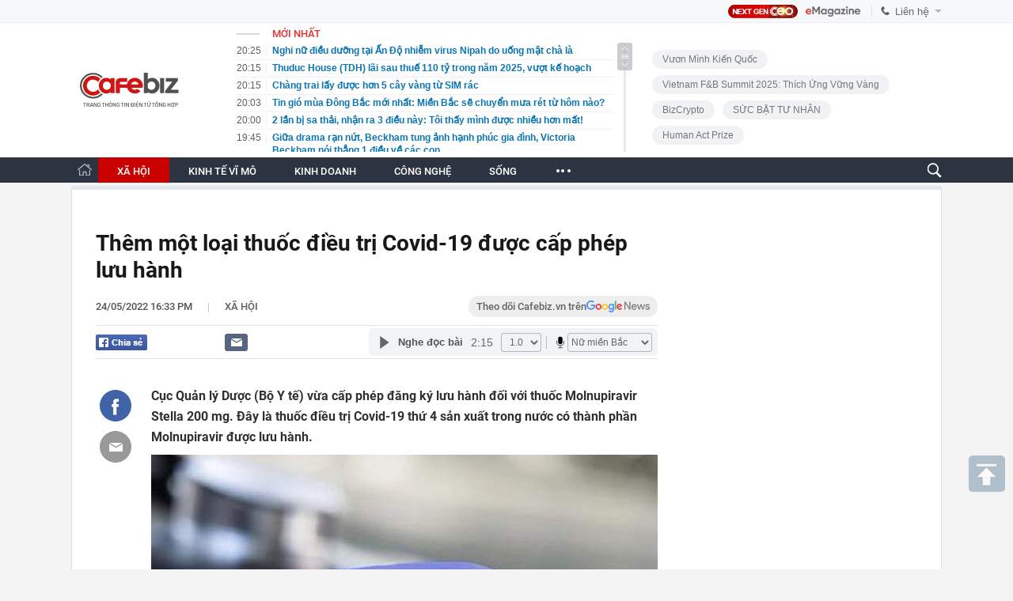

--- FILE ---
content_type: text/html; charset=utf-8
request_url: https://cafebiz.vn/ajaxData/TinMoiOnHeader.chn
body_size: 2801
content:
<li>
            <a href="/nghi-nu-dieu-duong-tai-an-do-nhiem-virus-nipah-do-uong-mat-cha-la-176260127202540848.chn" title="Nghi nữ điều dưỡng tại Ấn Độ nhiễm virus Nipah do uống mật chà là">
                <span class="time">20:25</span>
                <span class="text">Nghi nữ điều dưỡng tại Ấn Độ nhiễm virus Nipah do uống mật chà là</span>
            </a>
        </li>
            <li>
            <a href="/thuduc-house-tdh-lai-sau-thue-110-ty-trong-nam-2025-vuot-ke-hoach-176260127201518477.chn" title="Thuduc House (TDH) lãi sau thuế 110 tỷ trong năm 2025, vượt kế hoạch">
                <span class="time">20:15</span>
                <span class="text">Thuduc House (TDH) lãi sau thuế 110 tỷ trong năm 2025, vượt kế hoạch</span>
            </a>
        </li>
            <li>
            <a href="/chang-trai-lay-duoc-hon-5-cay-vang-tu-sim-rac-17626012720031396.chn" title="Chàng trai lấy được hơn 5 cây vàng từ SIM rác">
                <span class="time">20:15</span>
                <span class="text">Chàng trai lấy được hơn 5 cây vàng từ SIM rác</span>
            </a>
        </li>
            <li>
            <a href="/tin-gio-mua-dong-bac-moi-nhat-mien-bac-se-chuyen-mua-ret-tu-hom-nao-176260127200415318.chn" title="Tin gió mùa Đông Bắc mới nhất: Miền Bắc sẽ chuyển mưa rét từ hôm nào?">
                <span class="time">20:03</span>
                <span class="text">Tin gió mùa Đông Bắc mới nhất: Miền Bắc sẽ chuyển mưa rét từ hôm nào?</span>
            </a>
        </li>
            <li>
            <a href="/2-lan-bi-sa-thai-nhan-ra-3-dieu-nay-toi-thay-minh-duoc-nhieu-hon-mat-176260127182727203.chn" title="2 lần bị sa thải, nhận ra 3 điều này: Tôi thấy mình được nhiều hơn mất!">
                <span class="time">20:00</span>
                <span class="text">2 lần bị sa thải, nhận ra 3 điều này: Tôi thấy mình được nhiều hơn mất!</span>
            </a>
        </li>
            <li>
            <a href="/giua-drama-ran-nut-beckham-tung-anh-hanh-phuc-gia-dinh-victoria-beckham-noi-thang-1-dieu-ve-cac-con-176260127182552612.chn" title="Giữa drama rạn nứt, Beckham tung ảnh hạnh phúc gia đình, Victoria Beckham nói thẳng 1 điều về các con">
                <span class="time">19:45</span>
                <span class="text">Giữa drama rạn nứt, Beckham tung ảnh hạnh phúc gia đình, Victoria Beckham nói thẳng 1 điều về các con</span>
            </a>
        </li>
            <li>
            <a href="/tieng-anh-co-hon-1-trieu-tu-nhung-van-chiu-thua-chu-nay-cua-nguoi-viet-khong-phai-nho-cung-chang-phai-quen-176260127182318537.chn" title="Tiếng Anh có hơn 1 triệu từ nhưng vẫn “chịu thua” chữ này của người Việt: Không phải nhớ, cũng chẳng phải quên">
                <span class="time">19:30</span>
                <span class="text">Tiếng Anh có hơn 1 triệu từ nhưng vẫn “chịu thua” chữ này của người Việt: Không phải nhớ, cũng chẳng phải quên</span>
            </a>
        </li>
            <li>
            <a href="/top-3-con-giap-may-man-nhat-thang-2-176260127181957998.chn" title="Top 3 con giáp may mắn nhất tháng 2">
                <span class="time">19:15</span>
                <span class="text">Top 3 con giáp may mắn nhất tháng 2</span>
            </a>
        </li>
            <li>
            <a href="/chu-tich-tap-doan-mai-linh-thuoc-dien-se-bi-tam-hoan-xuat-canh-176260127190228878.chn" title="Chủ tịch Tập đoàn Mai Linh thuộc diện sẽ bị tạm hoãn xuất cảnh">
                <span class="time">19:02</span>
                <span class="text">Chủ tịch Tập đoàn Mai Linh thuộc diện sẽ bị tạm hoãn xuất cảnh</span>
            </a>
        </li>
            <li>
            <a href="/ngay-cang-nhieu-sep-nu-me-boxing-san-sang-moc-vi-hang-tram-trieu-de-an-don-vi-sao-176262701120926361.chn" title="Ngày càng nhiều sếp nữ mê boxing, sẵn sàng móc ví hàng trăm triệu để “ăn đòn”: Vì sao?">
                <span class="time">19:00</span>
                <span class="text">Ngày càng nhiều sếp nữ mê boxing, sẵn sàng móc ví hàng trăm triệu để “ăn đòn”: Vì sao?</span>
            </a>
        </li>
            <li>
            <a href="/nhung-hoc-sinh-co-bai-kiem-tra-bi-sua-dim-diem-deu-khong-tham-gia-lop-hoc-them-hieu-truong-len-tieng-176260127181440548.chn" title="Những học sinh có bài kiểm tra bị sửa &quot;dìm&quot; điểm đều không tham gia lớp học thêm: Hiệu trưởng lên tiếng">
                <span class="time">18:14</span>
                <span class="text">Những học sinh có bài kiểm tra bị sửa &quot;dìm&quot; điểm đều không tham gia lớp học thêm: Hiệu trưởng lên tiếng</span>
            </a>
        </li>
            <li>
            <a href="/khoi-to-nguoi-giup-viec-bao-hanh-cu-ba-90-tuoi-176260127181347315.chn" title="Khởi tố người giúp việc bạo hành cụ bà 90 tuổi">
                <span class="time">18:13</span>
                <span class="text">Khởi tố người giúp việc bạo hành cụ bà 90 tuổi</span>
            </a>
        </li>
            <li>
            <a href="/hon-7100-ty-dong-boi-thuong-tu-sieu-du-an-cua-vinhomes-hang-nghin-ho-dan-nhan-tien-ty-giai-phong-mat-bang-176260127174601072.chn" title="Hơn 7.100 tỷ đồng bồi thường từ siêu dự án của Vinhomes, hàng nghìn hộ dân nhận tiền tỷ giải phóng mặt bằng">
                <span class="time">17:45</span>
                <span class="text">Hơn 7.100 tỷ đồng bồi thường từ siêu dự án của Vinhomes, hàng nghìn hộ dân nhận tiền tỷ giải phóng mặt bằng</span>
            </a>
        </li>
            <li>
            <a href="/hoc-vien-nong-nghiep-viet-nam-tang-cuong-ket-noi-tieu-thu-nong-san-viet-176260127153712031.chn" title="Học viện Nông nghiệp Việt Nam tăng cường kết nối tiêu thụ nông sản Việt">
                <span class="time">17:30</span>
                <span class="text">Học viện Nông nghiệp Việt Nam tăng cường kết nối tiêu thụ nông sản Việt</span>
            </a>
        </li>
            <li>
            <a href="/gia-bac-tang-phi-ma-nhieu-nguoi-no-nuc-di-luc-thia-bac-trong-bep-ban-lay-tien-176260127162334511.chn" title="Giá bạc tăng phi mã, nhiều người nô nức đi lục thìa bạc trong bếp bán lấy tiền">
                <span class="time">17:23</span>
                <span class="text">Giá bạc tăng phi mã, nhiều người nô nức đi lục thìa bạc trong bếp bán lấy tiền</span>
            </a>
        </li>
            <li>
            <a href="/cuc-csgt-thong-tin-vu-tai-xe-de-bun-che-bien-so-nhieu-ngay-bi-phat-23-trieu-dong-176260127172252925.chn" title="Cục CSGT thông tin vụ tài xế để bùn che biển số nhiều ngày bị phạt 23 triệu đồng">
                <span class="time">17:22</span>
                <span class="text">Cục CSGT thông tin vụ tài xế để bùn che biển số nhiều ngày bị phạt 23 triệu đồng</span>
            </a>
        </li>
            <li>
            <a href="/nguoi-viet-nam-mat-30-nam-thu-nhap-moi-mua-duoc-nha-lieu-thue-moi-co-thay-doi-dieu-nay-176260127171543279.chn" title="Người Việt Nam mất 30 năm thu nhập mới mua được nhà, liệu thuế mới có thay đổi điều này?">
                <span class="time">17:14</span>
                <span class="text">Người Việt Nam mất 30 năm thu nhập mới mua được nhà, liệu thuế mới có thay đổi điều này?</span>
            </a>
        </li>
            <li>
            <a href="/cong-ty-thuong-tet-cho-nhan-vien-bang-vang-9999-tong-so-tien-khi-nhan-len-gay-choang-176260127160329291.chn" title="Công ty thưởng Tết cho nhân viên bằng vàng 9999: Tổng số tiền khi nhân lên gây choáng">
                <span class="time">16:59</span>
                <span class="text">Công ty thưởng Tết cho nhân viên bằng vàng 9999: Tổng số tiền khi nhân lên gây choáng</span>
            </a>
        </li>
            <li>
            <a href="/5-thu-tuyet-doi-khong-nen-cho-vao-may-rua-bat-moi-lan-bam-nut-la-mot-lan-tu-gay-hai-176260127162250533.chn" title="5 thứ tuyệt đối không nên cho vào máy rửa bát: Mỗi lần bấm nút là một lần tự gây hại">
                <span class="time">16:50</span>
                <span class="text">5 thứ tuyệt đối không nên cho vào máy rửa bát: Mỗi lần bấm nút là một lần tự gây hại</span>
            </a>
        </li>
            <li>
            <a href="/de-khong-tia-chan-nhang-sai-cach-tuyet-doi-tranh-3-dieu-nay-de-tet-am-em-tien-tai-tu-hoi-17626012715493662.chn" title="Để không tỉa chân nhang sai cách: Tuyệt đối tránh 3 điều này để Tết ấm êm, tiền tài tụ hội">
                <span class="time">16:49</span>
                <span class="text">Để không tỉa chân nhang sai cách: Tuyệt đối tránh 3 điều này để Tết ấm êm, tiền tài tụ hội</span>
            </a>
        </li>
    <!--s: 27/01/2026 20:25:59-->  <!--CachedInfo:LastModifiedDate: 27/01/2026 20:25:59 | TimeCD: -->

--- FILE ---
content_type: text/html; charset=utf-8
request_url: https://cafebiz.vn/ajaxData/getBoxHotHome.chn
body_size: 1859
content:
<div id="boxNewest" class="slwrap clearfix">
        <div class="tab title">
            <h3>NỔI BẬT TRANG CHỦ</h3>
        </div>
        <div class="">
            <div class="noi-bat-trang-chu">
                <div id="NoiBat1">
                                                            <div class="tin-noi-bat first">
                        <a href="/chu-tich-tap-doan-mai-linh-thuoc-dien-se-bi-tam-hoan-xuat-canh-176260127190228878.chn" title="Chủ tịch Tập đoàn Mai Linh thuộc diện sẽ bị tạm hoãn xuất cảnh" data-popup-url="/chu-tich-tap-doan-mai-linh-thuoc-dien-se-bi-tam-hoan-xuat-canh-176260127190228878.chn"
                            class="show-popup visit-popup">
                            <h3 class="title">Chủ tịch Tập đoàn Mai Linh thuộc diện sẽ bị tạm hoãn xuất cảnh</h3>
                        </a>
                        <p class="desc">
                            Thuế TP.HCM có thông báo về việc sẽ áp dụng biện pháp tạm hoãn xuất cảnh với người đại diện pháp luật của Công ty Cổ phần Tập đoàn Mai Linh.
                        </p>
                        <a href="/chu-tich-tap-doan-mai-linh-thuoc-dien-se-bi-tam-hoan-xuat-canh-176260127190228878.chn" title="Chủ tịch Tập đoàn Mai Linh thuộc diện sẽ bị tạm hoãn xuất cảnh" data-popup-url="/chu-tich-tap-doan-mai-linh-thuoc-dien-se-bi-tam-hoan-xuat-canh-176260127190228878.chn"
                            class="show-popup visit-popup">
                            <img loading="lazy" src="https://cafebiz.cafebizcdn.vn/zoom/370_230/162123310254002176/2026/1/27/thiet-ke-chua-co-ten-2026-01-27t185427-803-17695149037141126360402-1769515211886-1769515212789862245816-64-0-1024-1536-crop-17695152386531070679943.png"
                                class="cover" title="Chủ tịch Tập đoàn Mai Linh thuộc diện sẽ bị tạm hoãn xuất cảnh" width="254" height="153">
                        </a>
                    </div>
                                                        </div>
                <div id="NoiBat2">
                                                                                                    <div class="tin-noi-bat">
                        <a title="TS. Lê Xuân Nghĩa: Đừng sợ bị gọi là đầu cơ" href="/ts-le-xuan-nghia-dung-so-bi-goi-la-dau-co-176260127160417221.chn" data-popup-url="/ts-le-xuan-nghia-dung-so-bi-goi-la-dau-co-176260127160417221.chn"
                            class="show-popup visit-popup"
                            newsType="0">
                            <img src="https://cafebiz.cafebizcdn.vn/zoom/223_140/162123310254002176/2026/1/27/avatar1769504642573-17695046431091789837548.png" class="cover" title="TS. Lê Xuân Nghĩa: Đừng sợ bị gọi là đầu cơ" width="254"
                                height="153" loading="lazy">
                        </a>
                        
                        <a href="/ts-le-xuan-nghia-dung-so-bi-goi-la-dau-co-176260127160417221.chn" title="TS. Lê Xuân Nghĩa: Đừng sợ bị gọi là đầu cơ" data-popup-url="/ts-le-xuan-nghia-dung-so-bi-goi-la-dau-co-176260127160417221.chn"
                            class="show-popup visit-popup">
                            <h3 class="title">TS. Lê Xuân Nghĩa: Đừng sợ bị gọi là đầu cơ</h3>
                        </a>
                        <p class="desc">
                            Theo Tiến sĩ Lê Xuân Nghĩa, BĐS vẫn là kênh đầu tư vững chắc nhất và &quot;Đừng có sợ bị cho là đầu cơ”.
                        </p>
                    </div>
                                                                                <div class="tin-noi-bat">
                        <a title="Nóng: Hà Nội muốn di dời hơn 860.000 dân nội thành để tái cấu trúc đô thị" href="/nong-ha-noi-muon-di-doi-hon-860000-dan-noi-thanh-de-tai-cau-truc-do-thi-176260127115607561.chn" data-popup-url="/nong-ha-noi-muon-di-doi-hon-860000-dan-noi-thanh-de-tai-cau-truc-do-thi-176260127115607561.chn"
                            class="show-popup visit-popup"
                            newsType="0">
                            <img src="https://cafebiz.cafebizcdn.vn/zoom/223_140/162123310254002176/2026/1/27/avatar1769489681272-17694896821831230728008.jpg" class="cover" title="Nóng: Hà Nội muốn di dời hơn 860.000 dân nội thành để tái cấu trúc đô thị" width="254"
                                height="153" loading="lazy">
                        </a>
                        
                        <a href="/nong-ha-noi-muon-di-doi-hon-860000-dan-noi-thanh-de-tai-cau-truc-do-thi-176260127115607561.chn" title="Nóng: Hà Nội muốn di dời hơn 860.000 dân nội thành để tái cấu trúc đô thị" data-popup-url="/nong-ha-noi-muon-di-doi-hon-860000-dan-noi-thanh-de-tai-cau-truc-do-thi-176260127115607561.chn"
                            class="show-popup visit-popup">
                            <h3 class="title">Nóng: Hà Nội muốn di dời hơn 860.000 dân nội thành để tái cấu trúc đô thị</h3>
                        </a>
                        <p class="desc">
                            Theo đề xuất điều chỉnh Quy hoạch chung Thủ đô giai đoạn 2026–2045, tầm nhìn đến 2065, Hà Nội dự kiến di dời hơn 860.000 người dân khỏi khu vực nội đô nhằm giảm tải hạ tầng, tái cấu trúc không gian đô thị và phát triển bền vững.
                        </p>
                    </div>
                                                                                <div class="tin-noi-bat">
                        <a title="Sau ngày 1/7, cơ quan thuế sẽ kiểm tra tại trụ sở người nộp thuế trong 8 trường hợp sau" href="/sau-ngay-1-7-co-quan-thue-se-kiem-tra-tai-tru-so-nguoi-nop-thue-trong-8-truong-hop-sau-176260127082418218.chn" data-popup-url="/sau-ngay-1-7-co-quan-thue-se-kiem-tra-tai-tru-so-nguoi-nop-thue-trong-8-truong-hop-sau-176260127082418218.chn"
                            class="show-popup visit-popup"
                            newsType="0">
                            <img src="https://cafebiz.cafebizcdn.vn/zoom/223_140/162123310254002176/2026/1/27/avatar1769476963632-17694769657981024358356.jpg" class="cover" title="Sau ngày 1/7, cơ quan thuế sẽ kiểm tra tại trụ sở người nộp thuế trong 8 trường hợp sau" width="254"
                                height="153" loading="lazy">
                        </a>
                        
                        <a href="/sau-ngay-1-7-co-quan-thue-se-kiem-tra-tai-tru-so-nguoi-nop-thue-trong-8-truong-hop-sau-176260127082418218.chn" title="Sau ngày 1/7, cơ quan thuế sẽ kiểm tra tại trụ sở người nộp thuế trong 8 trường hợp sau" data-popup-url="/sau-ngay-1-7-co-quan-thue-se-kiem-tra-tai-tru-so-nguoi-nop-thue-trong-8-truong-hop-sau-176260127082418218.chn"
                            class="show-popup visit-popup">
                            <h3 class="title">Sau ngày 1/7, cơ quan thuế sẽ kiểm tra tại trụ sở người nộp thuế trong 8 trường hợp sau</h3>
                        </a>
                        <p class="desc">
                            Luật Quản lý thuế 2025 (Luật số 108/2025/QH15) chính thức có hiệu lực vào ngày 1/7 tới quy định rõ các trường hợp kiểm tra thuế tại trụ sở người nộp thuế.
                        </p>
                    </div>
                                                        </div>
            </div>

        </div>
    </div>



    <div class="clearall"></div>
    <span class="border_bottom mgb20"></span>
    <div class="clearall"></div>
<!--u: 27/01/2026 20:19:16 -->

--- FILE ---
content_type: text/html; charset=utf-8
request_url: https://cafebiz.vn/loadsamezone/zone-176113.chn
body_size: 1789
content:
<ul class="item">
    <div class="rowccm clearfix" id="ccm_row1" data-cd-key="newsposition:zoneid0type1" data-cd-top="2">
                                    <li class="clearfix" data-newsid="176260127200415318">
                    <a title="Tin gió mùa Đông Bắc mới nhất: Miền Bắc sẽ chuyển mưa rét từ hôm nào?" href="/tin-gio-mua-dong-bac-moi-nhat-mien-bac-se-chuyen-mua-ret-tu-hom-nao-176260127200415318.chn" data-popup-url="/tin-gio-mua-dong-bac-moi-nhat-mien-bac-se-chuyen-mua-ret-tu-hom-nao-176260127200415318.chn" class="show-popup visit-popup">
                        <img alt="Tin gió mùa Đông Bắc mới nhất: Miền Bắc sẽ chuyển mưa rét từ hôm nào?" src="https://cafebiz.cafebizcdn.vn/zoom/223_140/162123310254002176/2026/1/27/avatar1769519009924-1769519010324542869470.jpg" loading="lazy">
                    </a>
                    <div class="tt">
                        <a class="bTitle show-popup visit-popup" title="Tin gió mùa Đông Bắc mới nhất: Miền Bắc sẽ chuyển mưa rét từ hôm nào?" href="/tin-gio-mua-dong-bac-moi-nhat-mien-bac-se-chuyen-mua-ret-tu-hom-nao-176260127200415318.chn" data-popup-url="/tin-gio-mua-dong-bac-moi-nhat-mien-bac-se-chuyen-mua-ret-tu-hom-nao-176260127200415318.chn">
                            Tin gió mùa Đông Bắc mới nhất: Miền Bắc sẽ chuyển mưa rét từ hôm nào?
                        </a>
                        <span class="iconb-ccm">Nổi bật</span>
                    </div>
                </li>
                            <li class="clearfix" data-newsid="176260127181347315">
                    <a title="Khởi tố người giúp việc bạo hành cụ bà 90 tuổi" href="/khoi-to-nguoi-giup-viec-bao-hanh-cu-ba-90-tuoi-176260127181347315.chn" data-popup-url="/khoi-to-nguoi-giup-viec-bao-hanh-cu-ba-90-tuoi-176260127181347315.chn" class="show-popup visit-popup">
                        <img alt="Khởi tố người giúp việc bạo hành cụ bà 90 tuổi" src="https://cafebiz.cafebizcdn.vn/zoom/223_140/162123310254002176/2026/1/27/avatar1769512382479-17695123831161468816029.jpeg" loading="lazy">
                    </a>
                    <div class="tt">
                        <a class="bTitle show-popup visit-popup" title="Khởi tố người giúp việc bạo hành cụ bà 90 tuổi" href="/khoi-to-nguoi-giup-viec-bao-hanh-cu-ba-90-tuoi-176260127181347315.chn" data-popup-url="/khoi-to-nguoi-giup-viec-bao-hanh-cu-ba-90-tuoi-176260127181347315.chn">
                            Khởi tố người giúp việc bạo hành cụ bà 90 tuổi
                        </a>
                        <span class="iconb-ccm">Nổi bật</span>
                    </div>
                </li>
                                                                                                    <li class="clearfix" data-newsid="176260127172252925">
                            <a title="Cục CSGT thông tin vụ tài xế để bùn che biển số nhiều ngày bị phạt 23 triệu đồng" href="/cuc-csgt-thong-tin-vu-tai-xe-de-bun-che-bien-so-nhieu-ngay-bi-phat-23-trieu-dong-176260127172252925.chn" data-popup-url="/cuc-csgt-thong-tin-vu-tai-xe-de-bun-che-bien-so-nhieu-ngay-bi-phat-23-trieu-dong-176260127172252925.chn" class="show-popup visit-popup">
                                <img alt="Cục CSGT thông tin vụ tài xế để bùn che biển số nhiều ngày bị phạt 23 triệu đồng" src="https://cafebiz.cafebizcdn.vn/zoom/223_140/162123310254002176/2026/1/27/avatar1769509328288-17695093288611233696457.jpg">
                            </a>
                            <div class="tt">
                                <a class="bTitle show-popup visit-popup" title="Cục CSGT thông tin vụ tài xế để bùn che biển số nhiều ngày bị phạt 23 triệu đồng" href="/cuc-csgt-thong-tin-vu-tai-xe-de-bun-che-bien-so-nhieu-ngay-bi-phat-23-trieu-dong-176260127172252925.chn"
                                   data-popup-url="/cuc-csgt-thong-tin-vu-tai-xe-de-bun-che-bien-so-nhieu-ngay-bi-phat-23-trieu-dong-176260127172252925.chn">Cục CSGT thông tin vụ tài xế để bùn che biển số nhiều ngày bị phạt 23 triệu đồng</a>
                                <span class="gach" style="margin: 0 4px">-</span>
                                <span class="time time-ago" title="2026-01-27T17:22:00"></span>
                            </div>
                        </li>
                                                                                                                                                                                                                                                                                                                                                                                                                                                            </div>
    <div class="rowccm clearfix" id="ccm_row2" data-cd-key="siteid176:newsinzone:zone" data-cd-top="2">
                                                                                                                                                <li class="clearfix" data-newsid="176260127163920179">
                            <a title="Lợi nhuận &quot;khủng&quot; phía sau đường dây lạp xưởng nướng đá nhập lậu bán vỉa hè" href="/loi-nhuan-khung-phia-sau-duong-day-lap-xuong-nuong-da-nhap-lau-ban-via-he-176260127163920179.chn" data-popup-url="/loi-nhuan-khung-phia-sau-duong-day-lap-xuong-nuong-da-nhap-lau-ban-via-he-176260127163920179.chn" class="show-popup visit-popup">
                                <img alt="Lợi nhuận &quot;khủng&quot; phía sau đường dây lạp xưởng nướng đá nhập lậu bán vỉa hè" src="https://cafebiz.cafebizcdn.vn/zoom/223_140/162123310254002176/2026/1/27/avatar1769506710979-1769506711563641652865.png">
                            </a>
                            <div class="tt">
                                <a class="bTitle show-popup visit-popup" title="Lợi nhuận &quot;khủng&quot; phía sau đường dây lạp xưởng nướng đá nhập lậu bán vỉa hè" href="/loi-nhuan-khung-phia-sau-duong-day-lap-xuong-nuong-da-nhap-lau-ban-via-he-176260127163920179.chn"
                                   data-popup-url="/loi-nhuan-khung-phia-sau-duong-day-lap-xuong-nuong-da-nhap-lau-ban-via-he-176260127163920179.chn">Lợi nhuận &quot;khủng&quot; phía sau đường dây lạp xưởng nướng đá nhập lậu bán vỉa hè</a>
                                <span class="gach" style="margin: 0 4px">-</span>
                                <span class="time time-ago" title="2026-01-27T16:39:00"></span>
                            </div>
                        </li>
                                                                                                            <li class="clearfix" data-newsid="17626012714584326">
                            <a title="Công an đồng loạt đột kích 11 điểm trong đường dây đánh bạc quy mô lớn" href="/cong-an-dong-loat-dot-kich-11-diem-trong-duong-day-danh-bac-quy-mo-lon-17626012714584326.chn" data-popup-url="/cong-an-dong-loat-dot-kich-11-diem-trong-duong-day-danh-bac-quy-mo-lon-17626012714584326.chn" class="show-popup visit-popup">
                                <img alt="Công an đồng loạt đột kích 11 điểm trong đường dây đánh bạc quy mô lớn" src="https://cafebiz.cafebizcdn.vn/zoom/223_140/162123310254002176/2026/1/27/avatar1769500691155-17695006919621904284282.jpg">
                            </a>
                            <div class="tt">
                                <a class="bTitle show-popup visit-popup" title="Công an đồng loạt đột kích 11 điểm trong đường dây đánh bạc quy mô lớn" href="/cong-an-dong-loat-dot-kich-11-diem-trong-duong-day-danh-bac-quy-mo-lon-17626012714584326.chn"
                                   data-popup-url="/cong-an-dong-loat-dot-kich-11-diem-trong-duong-day-danh-bac-quy-mo-lon-17626012714584326.chn">Công an đồng loạt đột kích 11 điểm trong đường dây đánh bạc quy mô lớn</a>
                                <span class="gach" style="margin: 0 4px">-</span>
                                <span class="time time-ago" title="2026-01-27T15:27:00"></span>
                            </div>
                        </li>
                                                                                                            <li class="clearfix" data-newsid="176260127152302939">
                            <a title="Tạm giữ nữ giúp việc bạo hành cụ bà 90 tuổi, ngồi xe lăn ở Hà Nội" href="/tam-giu-nu-giup-viec-bao-hanh-cu-ba-90-tuoi-ngoi-xe-lan-o-ha-noi-176260127152302939.chn" data-popup-url="/tam-giu-nu-giup-viec-bao-hanh-cu-ba-90-tuoi-ngoi-xe-lan-o-ha-noi-176260127152302939.chn" class="show-popup visit-popup">
                                <img alt="Tạm giữ nữ giúp việc bạo hành cụ bà 90 tuổi, ngồi xe lăn ở Hà Nội" src="https://cafebiz.cafebizcdn.vn/zoom/223_140/162123310254002176/2026/1/27/avatar1769502161057-17695021621011761673394.jpg">
                            </a>
                            <div class="tt">
                                <a class="bTitle show-popup visit-popup" title="Tạm giữ nữ giúp việc bạo hành cụ bà 90 tuổi, ngồi xe lăn ở Hà Nội" href="/tam-giu-nu-giup-viec-bao-hanh-cu-ba-90-tuoi-ngoi-xe-lan-o-ha-noi-176260127152302939.chn"
                                   data-popup-url="/tam-giu-nu-giup-viec-bao-hanh-cu-ba-90-tuoi-ngoi-xe-lan-o-ha-noi-176260127152302939.chn">Tạm giữ nữ giúp việc bạo hành cụ bà 90 tuổi, ngồi xe lăn ở Hà Nội</a>
                                <span class="gach" style="margin: 0 4px">-</span>
                                <span class="time time-ago" title="2026-01-27T15:22:00"></span>
                            </div>
                        </li>
                                                                                                                                                                                                                                                                <li class="tincungmucfocus" data-ad="zone_510087"><div id="admzone501578"></div></li>
        <script>
                        admicroAD.unit.push(function () { admicroAD.show('admzone501578') });
                    </script>
    </div>
</ul>
<!--u: 27/01/2026 20:16:23 -->